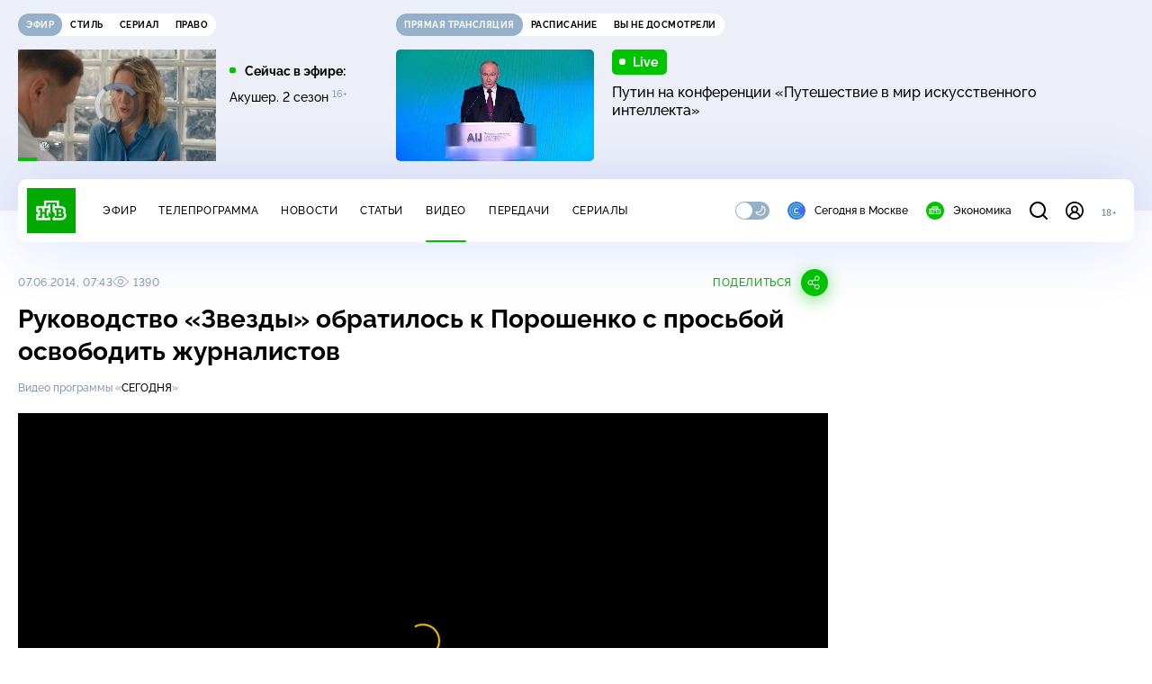

--- FILE ---
content_type: text/html; charset=UTF-8
request_url: https://www.ntv.ru/stories/new-amp/index.jsp
body_size: 2070
content:



<style>
html, body, .stories, .stories__content, amp-story-player  {
  width: 100%;
  height: 100%;
}
</style>
<html lang="en">
  <head>
    <meta charset="utf-8">
    <title>Госдума приняла закон о&nbsp;бесплатном профобразовании для не сдавших ОГЭ школьников. Сюжеты // НТВ.Ru</title>
    <meta name="deccription" content="Госдума приняла закон о&nbsp;бесплатном профобразовании для не сдавших ОГЭ школьников. Короткие сюжеты НТВ" />
    <link rel="canonical" href="/stories/new-amp">
    <meta name="viewport" content="width=device-width,minimum-scale=1,initial-scale=1">
    
      <meta property="og:image" content="https://cdn2-static.ntv.ru/home/news/2025/20251119/oge_kvadrat.jpg"/>
      <meta property="og:image:width" content="640" />
      <meta property="og:image:height" content="640" />
    

    <script async src="https://cdn.ampproject.org/amp-story-player-v0.js"></script>
    <link href="https://cdn.ampproject.org/amp-story-player-v0.css" rel="stylesheet" type="text/css" />

    <style page>
      @-webkit-keyframes loading {to {-webkit-transform: rotate(360deg);} }
      @-moz-keyframes loading { to { -moz-transform: rotate(360deg); } }
      @-ms-keyframes loading {to {-ms-transform: rotate(360deg);} }
      @keyframes loading { to { transform: rotate(360deg); }}

      .loader__icon {
        width: 40px;
        height: 40px;
        border-radius: 50%;
        background: transparent;
        position: absolute;
        top: calc(50% - 20px);
        left: calc(50% - 20px);

        border-top: 4px solid #00c400;
        border-right: 4px solid #00c400;
        border-bottom: 4px solid #eceff8;
        border-left: 4px solid #eceff8;

        -webkit-animation: loading 1.2s infinite linear;
        -moz-animation: loading 1.2s infinite linear;
        -ms-animation: loading 1.2s infinite linear;
        animation: loading 1.2s infinite linear;
      }

      html, body, amp-story-player {
        font-family: sans-serif;
        padding: 0;
        margin: 0;
        overflow: hidden;
      }

      .stories__content {
       width: 100%;
       height: 100%;
       position: relative;
       overflow: hidden;
      }
    </style>

    <script>
      const arr = [];
      let i = 0;
      
        arr.push({id: "64328", img: "/home/news/2025/20251119/oge_pre.jpg", order: i, stat: "key=KEKHJBKFKNKKJFKHKFKM-B901A85B71EBBD79013DCB32D42C28657D6D225A"});
        i++;
      
        arr.push({id: "64307", img: "/home/news/2025/20251119/poland_pre.jpg", order: i, stat: "key=KEKHJBKFKNKKJFKHKDKL-5708D19120F5643782C94F3D595DC75EB400FB8C"});
        i++;
      
        arr.push({id: "64308", img: "/home/news/2025/20251119/rosseti_pre.jpg", order: i, stat: "key=KEKHJBKFKNKKJFKHKDKM-2A95418F58673804AF933C914D5BFB388AB93626"});
        i++;
      
        arr.push({id: "64327", img: "/home/news/2025/20251119/kiev_pre.jpg", order: i, stat: "key=KEKHJBKFKNKKJFKHKFKL-FC1BFE221CADF1FE1F5C2130B815B252E9B0D15D"});
        i++;
      
        arr.push({id: "64310", img: "/home/news/2025/20251119/dedmoroz_pre.jpg", order: i, stat: "key=KEKHJBKFKNKKJFKHKEKE-14195972354245AA07126829C5A931CB20210B08"});
        i++;
      
        arr.push({id: "64309", img: "/home/news/2025/20251119/axios_pre.jpg", order: i, stat: "key=KEKHJBKFKNKKJFKHKDKN-79B4E9CDAFE8A657E076202ECAA4E1F6F452873F"});
        i++;
      
        arr.push({id: "64329", img: "/home/news/2025/20251119/japan_pre.jpg", order: i, stat: "key=KEKHJBKFKNKKJFKHKFKN-9953612B4739C6358A4D9F63F860D3ACE56D2347"});
        i++;
      
        arr.push({id: "64326", img: "/home/news/2025/20251119/egypt_pre.jpg", order: i, stat: "key=KEKHJBKFKNKKJFKHKFKK-EFD094CE1B7E22B5F0C376371B468921E8752768"});
        i++;
      
      let player = null;
      let prog = 0;
      let eventFromParent = false;
     
      window.addEventListener("load", ()=> {
        player = document.querySelector('amp-story-player');
        
        if (player.isReady) {
          window.parent.postMessage({ action: 'set_items', items: arr } , "*");
        } else {
          player.addEventListener('ready', () => {
            window.parent.postMessage({ action: 'set_items', items: arr } , "*");
          });
        }
      });
      window.addEventListener("message", async (e)=> {
        const ntv = /\/\/[a-z0-9-_]+\.ntv\.ru/;
        const ntv_channel = /\/\/[a-z0-9-_]+\.ntv-channel\.com/;
        const { origin, data } = e;
      
        if (!(origin.match(ntv) ||  origin.match(ntv_channel))) return;
        if (data.action === 'firstPlay') {
          player.play();
          const id = data.id;
          const current = arr.find((item, i) => item.id=== id);
          if (!current) return;
          if (arr[0].id === current.id) {
            player.rewind(null);  
          } else {
            player.show(null, "storis" + id);  
          }
           
          eventFromParent = true;
          player.addEventListener('storyNavigation', (event) => {
            if (!eventFromParent) {
              const dir = prog < event.detail.progress ? 'forward' : 'back';
              prog = event.detail.progress;
              window.parent.postMessage({ action: 'change_active', active: event.detail.pageId.replace('storis', ''), dir: dir } , "*");
            }
             eventFromParent = false;
          })
        }
       
        if (data.action === 'go') {
          eventFromParent = data.isChange;
          const id = data.id;
          const current = arr.find((item, i) => item.id=== id);
          if (!current) return;
          player.show(null, "storis" + id);
          player.play();
        }
        if (data.action === 'pause') {
          player.pause();
        }
      })
    </script>
  </head>
  <body>
    <link rel="preload" href="https://cdn2-static.ntv.ru/home/news/2025/20251119/oge_pre.jpg" as="image">
    <div class="stories">
      <div class="stories__content">
      <div class="loader__icon"></div>
        <amp-story-player style="width:100%;height:100%;" >
          <script type="application/json">
            { "behavior": { "autoplay": false }, "controls": [ { "name": "share","visibility": "hidden" } ] }
          </script>
          <a href="/stories/new-amp/content.jsp?id=64328_64307_64308_64327_64310_64309_64329_64326#embedMode=2" class="story">
            <img src="https://cdn2-static.ntv.ru/home/news/2025/20251119/oge_pre.jpg"  loading="lazy" amp-story-player-poster-img>
          </a>
        </amp-story-player>
      </div>
    </div>
  </body>
</html>


   

--- FILE ---
content_type: text/html
request_url: https://tns-counter.ru/nc01a**R%3Eundefined*ntv/ru/UTF-8/tmsec=mx3_ntv/240549808***
body_size: -71
content:
3E457534691DFA89X1763572361:3E457534691DFA89X1763572361

--- FILE ---
content_type: text/html; charset=UTF-8
request_url: https://www.ntv.ru/stories/new-amp/content.jsp?id=64328_64307_64308_64327_64310_64309_64329_64326
body_size: 1584
content:


<!doctype html>
<html amp lang="ru">
  <head>
    <meta charset="utf-8">
    <title>Госдума приняла закон о&nbsp;бесплатном профобразовании для не сдавших ОГЭ школьников. Сюжеты // НТВ.Ru</title>
    <meta NAME="DESCRIPTION" CONTENT="Госдума приняла закон о&nbsp;бесплатном профобразовании для не сдавших ОГЭ школьников. Короткие сюжеты НТВ" />
    <link rel="canonical" href="/stories/amp/new/64328/">
    <meta name="viewport" content="width=device-width,minimum-scale=1,initial-scale=1">
    
      <meta property="og:image" content="https://cdn2-static.ntv.ru/home/news/2025/20251119/oge_kvadrat.jpg"/>
      <meta property="og:image:width" content="640" />
      <meta property="og:image:height" content="640" />
    
    <style amp-boilerplate>body{-webkit-animation:-amp-start 8s steps(1,end) 0s 1 normal both;-moz-animation:-amp-start 8s steps(1,end) 0s 1 normal both;-ms-animation:-amp-start 8s steps(1,end) 0s 1 normal both;animation:-amp-start 8s steps(1,end) 0s 1 normal both}@-webkit-keyframes -amp-start{from{visibility:hidden}to{visibility:visible}}@-moz-keyframes -amp-start{from{visibility:hidden}to{visibility:visible}}@-ms-keyframes -amp-start{from{visibility:hidden}to{visibility:visible}}@-o-keyframes -amp-start{from{visibility:hidden}to{visibility:visible}}@keyframes -amp-start{from{visibility:hidden}to{visibility:visible}}</style><noscript><style amp-boilerplate>body{-webkit-animation:none;-moz-animation:none;-ms-animation:none;animation:none}</style></noscript>
    <script async src="https://cdn.ampproject.org/v0.js"></script>
    <script async custom-element="amp-video" src="https://cdn.ampproject.org/v0/amp-video-0.1.js"></script>
    <script async custom-element="amp-story" src="https://cdn.ampproject.org/v0/amp-story-1.0.js"></script>
    <script async custom-element="amp-analytics" src="https://cdn.ampproject.org/v0/amp-analytics-0.1.js"></script>

    <style amp-custom>
      body, html {
        overflow: hidden;
      }
      amp-story {
        color: #fff;
        overflow: hidden;
      }
      amp-story-page {
        background-color: #000;
      }
      amp-story-grid-layer.bottom {
        align-content:end;
      }
      amp-story-grid-layer.noedge {
        padding: 0px;
      }
      amp-story-grid-layer.center-text {
        align-content: center;
      }
   
    </style>
  </head>
  <body>

    <amp-story id="live-story" standalone
      title="Сюжеты НТВ" publisher="НТВ" publisher-logo-src="https://www.ntv.ru/images/ntv_logo_180.png"
      poster-portrait-src="https://cdn2-static.ntv.ru/home/news/2025/20251119/oge_pre.jpg"
       poster-square-src="/home/news/2025/20251119/oge_kvadrat.jpg">
      
      <amp-story-page id="storis64328" auto-advance-after="storis_video64328"  data-sort-time="1763567400">
        <amp-story-grid-layer template="fill">
          <amp-video id="storis_video64328" autoplay 
            width="720" height="1280" poster="https://cdn2-static.ntv.ru/home/news/2025/20251119/oge_pre.jpg" layout="responsive" crossorigin="anonymous"
          >
            <source src="//cdn2-vod-mp4.ntv.ru/news/2025/20251119/STORISS_oge_hqKKduabkXXHztx31K_vert.mp4" type="video/mp4">
          </amp-video>
        </amp-story-grid-layer>
      </amp-story-page>
      
      <amp-story-page id="storis64307" auto-advance-after="storis_video64307"  data-sort-time="1763556000">
        <amp-story-grid-layer template="fill">
          <amp-video id="storis_video64307" autoplay 
            width="720" height="1280" poster="https://cdn2-static.ntv.ru/home/news/2025/20251119/poland_pre.jpg" layout="responsive" crossorigin="anonymous"
          >
            <source src="//cdn2-vod-mp4.ntv.ru/news/2025/20251119/STORISS_poland_hqrhZcnIwpientXFYP_vert.mp4" type="video/mp4">
          </amp-video>
        </amp-story-grid-layer>
      </amp-story-page>
      
      <amp-story-page id="storis64308" auto-advance-after="storis_video64308"  data-sort-time="1763556300">
        <amp-story-grid-layer template="fill">
          <amp-video id="storis_video64308" autoplay 
            width="720" height="1280" poster="https://cdn2-static.ntv.ru/home/news/2025/20251119/rosseti_pre.jpg" layout="responsive" crossorigin="anonymous"
          >
            <source src="//cdn2-vod-mp4.ntv.ru/news/2025/20251119/STORISS_rosseti_hqGzdsUlVVAG0qS99z_vert.mp4" type="video/mp4">
          </amp-video>
        </amp-story-grid-layer>
      </amp-story-page>
      
      <amp-story-page id="storis64327" auto-advance-after="storis_video64327"  data-sort-time="1763567100">
        <amp-story-grid-layer template="fill">
          <amp-video id="storis_video64327" autoplay 
            width="720" height="1280" poster="https://cdn2-static.ntv.ru/home/news/2025/20251119/kiev_pre.jpg" layout="responsive" crossorigin="anonymous"
          >
            <source src="//cdn2-vod-mp4.ntv.ru/news/2025/20251119/STORISS_kiev_hqOXgqX05MgXiahaG8_vert.mp4" type="video/mp4">
          </amp-video>
        </amp-story-grid-layer>
      </amp-story-page>
      
      <amp-story-page id="storis64310" auto-advance-after="storis_video64310"  data-sort-time="1763556900">
        <amp-story-grid-layer template="fill">
          <amp-video id="storis_video64310" autoplay 
            width="720" height="1280" poster="https://cdn2-static.ntv.ru/home/news/2025/20251119/dedmoroz_pre.jpg" layout="responsive" crossorigin="anonymous"
          >
            <source src="//cdn2-vod-mp4.ntv.ru/news/2025/20251119/STORISS_dedmoroz_pre_hqRVOWN5RLwgAmXQni_vert.mp4" type="video/mp4">
          </amp-video>
        </amp-story-grid-layer>
      </amp-story-page>
      
      <amp-story-page id="storis64309" auto-advance-after="storis_video64309"  data-sort-time="1763556600">
        <amp-story-grid-layer template="fill">
          <amp-video id="storis_video64309" autoplay 
            width="720" height="1280" poster="https://cdn2-static.ntv.ru/home/news/2025/20251119/axios_pre.jpg" layout="responsive" crossorigin="anonymous"
          >
            <source src="//cdn2-vod-mp4.ntv.ru/news/2025/20251119/STORISS_axios_hqkTSA7lfe3cz2Dxxg_vert.mp4" type="video/mp4">
          </amp-video>
        </amp-story-grid-layer>
      </amp-story-page>
      
      <amp-story-page id="storis64329" auto-advance-after="storis_video64329"  data-sort-time="1763567700">
        <amp-story-grid-layer template="fill">
          <amp-video id="storis_video64329" autoplay 
            width="720" height="1280" poster="https://cdn2-static.ntv.ru/home/news/2025/20251119/japan_pre.jpg" layout="responsive" crossorigin="anonymous"
          >
            <source src="//cdn2-vod-mp4.ntv.ru/news/2025/20251119/STORISS_japan_hqKdZmXiGtcON16HCc_vert.mp4" type="video/mp4">
          </amp-video>
        </amp-story-grid-layer>
      </amp-story-page>
      
      <amp-story-page id="storis64326" auto-advance-after="storis_video64326"  data-sort-time="1763566800">
        <amp-story-grid-layer template="fill">
          <amp-video id="storis_video64326" autoplay 
            width="720" height="1280" poster="https://cdn2-static.ntv.ru/home/news/2025/20251119/egypt_pre.jpg" layout="responsive" crossorigin="anonymous"
          >
            <source src="//cdn2-vod-mp4.ntv.ru/news/2025/20251119/STORISS_egypt_hqZVgfUe367iDMiIux_vert.mp4" type="video/mp4">
          </amp-video>
        </amp-story-grid-layer>
      </amp-story-page>
      
      <amp-analytics id="analytics_liveinternet">
        <script type="application/json">
          {
            "requests": {
            "pageview": "https://counter.yadro.ru/hit?uhttps%3A//www.ntv.ru/stories/amp/$REPLACE(${storyPageId},storis,);r${documentReferrer};s${screenWidth}*${screenHeight}*32;${random}" },
            "triggers": { "track pageview": { "on": "story-page-visible", "request": "pageview" } }
            }
        </script>
      </amp-analytics>
     
    </amp-story>
  </body>
</html>

--- FILE ---
content_type: text/xml; charset=UTF-8
request_url: https://stat.ntv.ru/ads/getVideo?from=da
body_size: 2615
content:
<?xml version="1.0" encoding="UTF-8"?>
<VAST version="2.0" xmlns:xsi="http://www.w3.org/2001/XMLSchema-instance" xsi:noNamespaceSchemaLocation="vast.xsd" >
  <Ad id="2526161">
    <InLine>
       <AdSystem>Ntv.Ru advertising system with Ponkin Extensions</AdSystem>
       <AdTitle>Ntv.Ru</AdTitle>
         <Error><![CDATA[https://stat.ntv.ru/ads/?a=error&t=video&hash=2526161.1763572368353.ECA152B2.nI64JDADSN-GF6a31l4TvCsT2IA]]></Error>
         <Impression><![CDATA[https://stat.ntv.ru/ads/?a=impression&t=video&hash=2526161.1763572368353.ECA152B2.nI64JDADSN-GF6a31l4TvCsT2IA]]></Impression>
         <Creatives>
             <Creative>
                 <Linear skipoffset="00:00:01">
                     <Duration>00:01:05</Duration>
                     <TrackingEvents></TrackingEvents>
                     <AdParameters></AdParameters>
                     <VideoClicks>
                         <ClickThrough><![CDATA[https://www.ntv.ru/peredacha/CT?from=promo]]></ClickThrough>
                         <ClickTracking><![CDATA[https://stat.ntv.ru/ads/?a=click&t=video&hash=2526161.1763572368353.ECA152B2.nI64JDADSN-GF6a31l4TvCsT2IA]]></ClickTracking>
                     </VideoClicks>
                     <MediaFiles>
                        <MediaFile id="1" delivery="progressive" type="video/mp4" bitrate="" maintainAspectRatio="true" scalable="true" width="640" height="360">
                        <![CDATA[https://cdn2-vod-mp4.ntv.ru/promo/2025/20251119/CENTRAL_NOE_TELEVIDENIE__1_e_fir_22_11_SB_19_00_ND_KHr_01_05_00_hqO3pMM3wcdCpY3BLl_lo.mp4?e=1763658768&md5=3lB1Km2qaXUDHUaR79Qm-A]]>
                        </MediaFile>
                     </MediaFiles>
                 </Linear>
             </Creative>
         </Creatives>
         <Extensions>
            <Extension type="startTime"><![CDATA[00:00]]></Extension>
            <Extension type="skipTime"><![CDATA[00:01]]></Extension>
            <Extension type="linkTxt"><![CDATA[&#1087;&#1077;&#1088;&#1077;&#1081;&#1090;&#1080; &#1087;&#1086; &#1089;&#1089;&#1099;&#1083;&#1082;&#1077;]]></Extension>
            <Extension type="isClickable"><![CDATA[1]]></Extension>
            <Extension type="addClick">
            <![CDATA[https://stat.ntv.ru/ads/?a=click&t=video&hash=2526161.1763572368353.ECA152B2.nI64JDADSN-GF6a31l4TvCsT2IA]]>
            </Extension>
            <Extension type="controls">
                    <control id="adlabel" layout="1"/>
                    <control id="countdown" layout="1"/>
                    <control id="soundbtn" layout="1"/>
                    <control id="timeline" layout="1"/>
            </Extension>
         </Extensions> 
     </InLine>
  </Ad>
</VAST>
